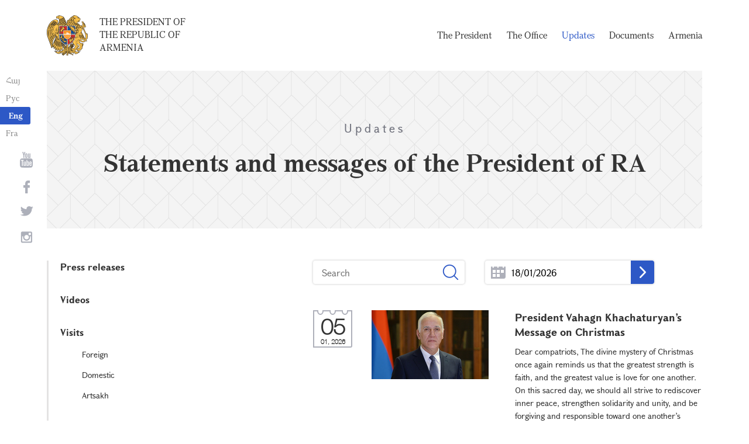

--- FILE ---
content_type: text/html; charset=UTF-8
request_url: https://president.am/en/statements-and-messages/
body_size: 5787
content:
<!DOCTYPE html>
<!--[if lte IE 1]>
##########################################################################
#
#                  _           _     _             _    _      _ _
#                 (_)         | |   | |           | |  | |    | (_)
#  _ __  _ __ ___  _  ___  ___| |_  | |__  _   _  | |__| | ___| |___  __
# | '_ \| '__/ _ \| |/ _ \/ __| __| | '_ \| | | | |  __  |/ _ \ | \ \/ /
# | |_) | | | (_) | |  __/ (__| |_  | |_) | |_| | | |  | |  __/ | |>  <
# | .__/|_|  \___/| |\___|\___|\__| |_.__/ \__, | |_|  |_|\___|_|_/_/\_\
# | |            _/ |                       __/ |
# |_|           |__/                       |___/
#
# URL: https://www.helix.am
#
##########################################################################
<![endif]-->
<html lang="en">
<head>
    <meta charset="utf-8" />
    <meta name="viewport" content="width=device-width" />
    <meta name="description" content="" />
    <meta name="keywords" content="" />
    <meta property="og:title" content="" />
    <meta property="og:description" content="" />
    <meta property="og:image" content="/img/og-image-hy.png" />    <meta property="og:type" content="website" />
    <meta name="format-detection" content="telephone=no" />
	<meta http-equiv="imagetoolbar" content="no" />
   <title>Statements and messages of the President of RA - Updates - The President of the Republic of Armenia</title>
    <link rel="icon" href="/favicon.png" />
    <link rel="shortcut icon" href="/favicon.ico" />
    <link rel="stylesheet" href="/build/css/app-1622731193038.css" />
    <link rel="apple-touch-icon" sizes="57x57" href="/img/apple-touch-icon-57x57.png" />
    <link rel="apple-touch-icon" sizes="72x72" href="/img/apple-touch-icon-72x72.png" />
    <link rel="apple-touch-icon" sizes="114x114" href="/img/apple-touch-icon-114x114.png" />
    <link rel="alternate" type="application/rss+xml" title="RSS" href="/rss/?l=en" />
    <script src="/build/js/top-libs-1622731193038.js"></script>
        <script type="text/javascript">
	  var _gaq = _gaq || [];
	  _gaq.push(['_setAccount', 'UA-201949-9']);
	  _gaq.push(['_trackPageview']);
	
	  (function() {
	    var ga = document.createElement('script'); ga.type = 'text/javascript'; ga.async = true;
	    ga.src = ('https:' == document.location.protocol ? 'https://ssl' : 'http://www') + '.google-analytics.com/ga.js';
	    var s = document.getElementsByTagName('script')[0]; s.parentNode.insertBefore(ga, s);
	  })();
	
	</script>
	<script type='text/javascript' src='https://platform-api.sharethis.com/js/sharethis.js#property=5e216931b3dbab0012fc4d44&product=inline-share-buttons&cms=sop' async='async'></script>
</head>
<body>
	
<header>
	<!--sphider_noindex-->
    <div class="top-box">
        <div class="center center--1740 clear-fix">

            <ul class="language-list">
	             <li class="language-list__item">
                    <a href="/hy/statements-and-messages/" class="language-list__link db fs14 grapalat-mariam-regular">Հայ</a>
                </li>
                <li class="language-list__item">
                    <a href="/ru/statements-and-messages/" class="language-list__link db fs14 grapalat-mariam-regular">Рус</a>
                </li>
               
                <li class="language-list__item">
                    <a href="/en/statements-and-messages/" class="language-list__link db fs14 grapalat-mariam-bold">Eng</a>
                </li>
                
                <li class="language-list__item">
                    <a href="/fr/statements-and-messages/" class="language-list__link db fs14 grapalat-mariam-regular">Fra</a>
                </li>

            </ul>

            <a href="/en/" class="top-box__logo-link fl sprite-b db pr tu grapalat-mariam-regular">The President of the Republic of Armenia</a>

            <div class="top-box__right fr">
			
                <!--<button id="show-search-form" class="search-btn fr sprite" type="button"></button>
                <form action="/en/search/" class="search-form fr dn" autocomplete="off" id="search-hov">
 	                  <div class="search-form__box pr">
                        <input class="search-form__input fs18" id="kw" type="text" name="query_t" placeholder="Search" autocomplete="off" />
                        <input type="hidden" value="1" name="search" />
                        <button class="search-btn sprite" type="submit"></button>
                    </div>
                </form>-->
               
                <nav class="menu fr">
                    <ul class="menu__list">
													<li class="menu__item ver-top-box"><a class="menu__link db grapalat-mariam-regular" href="/en/Vahagn-Khachaturyan-bio/">The President                </a></li>
													<li class="menu__item ver-top-box"><a class="menu__link db grapalat-mariam-regular" href="/en/staff/">The Office </a></li>
													<li class="menu__item ver-top-box"><a class="menu__link menu__link--active db grapalat-mariam-regular" href="/en/press-release/">Updates</a></li>
													<li class="menu__item ver-top-box"><a class="menu__link db grapalat-mariam-regular" href="/en/decrees/">Documents</a></li>
													<li class="menu__item ver-top-box"><a class="menu__link db grapalat-mariam-regular" href="/en/general-information/">Armenia    </a></li>
						                    </ul>
                </nav>
                <div id="burger" class="dn pr">
                    <div class="lines line-1"></div>
                    <div class="lines line-2"></div>
                    <div class="lines line-3"></div>
                </div>
            </div>

        </div>
    </div>
	<!--/sphider_noindex-->
</header>
<main>    <div class="page-header">
        <div class="center center--1740">
            <div class="page-header__inner tc">
                <span class="page-header__category fs20 ver-top-box">Updates</span>
                <h2 class="page-header__title fs42 grapalat-mariam-bold">Statements and messages of the President of RA</h2>
            </div>
        </div>
    </div>

    <div class="inner-wrapper">
		
        <div class="center center--1740 clear-fix">
            <!--sphider_noindex-->
            <div class="inner-wrapper__left fl">
				<div class="inner-wrapper__menu-toggle fb sprite-b pr select-none dn"></div><ul class="inner-wrapper__list"><li class="inner-wrapper__list-item"><a href="/en/press-release/" class="inner-wrapper__list-link db fb pr">Press releases</a></li><li class="inner-wrapper__list-item"><a href="/en/videos/" class="inner-wrapper__list-link db fb pr">Videos </a></li><li class="inner-wrapper__list-item"><a href="/en/foreign-visits/" class="inner-wrapper__list-link db fb pr">Visits</a><ul class="inner-wrapper__second-list"><li class="inner-wrapper__second-list-item"><a class="inner-wrapper__second-list-link db fs14" href="/en/foreign-visits/">Foreign </a></li><li class="inner-wrapper__second-list-item"><a class="inner-wrapper__second-list-link db fs14" href="/en/domestic-visits/">Domestic </a></li><li class="inner-wrapper__second-list-item"><a class="inner-wrapper__second-list-link db fs14" href="/en/Artsakh-visits/">Artsakh</a></li></ul></li><li class="inner-wrapper__list-item"><a href="/en/interviews-and-press-conferences/" class="inner-wrapper__list-link db fb pr">Interviews and press conferences</a></li><li class="inner-wrapper__list-item inner-wrapper__list-item--has-sub"><a href="/en/statements-and-messages/" class="inner-wrapper__list-link db fb pr inner-wrapper__list-link--active">Statements and messages    </a></li><li class="inner-wrapper__list-item"><a href="/en/condolence/" class="inner-wrapper__list-link db fb pr">Telegrams and messages</a><ul class="inner-wrapper__second-list"><li class="inner-wrapper__second-list-item"><a class="inner-wrapper__second-list-link db fs14" href="/en/congratulatory/">Congratulatory telegrams </a></li><li class="inner-wrapper__second-list-item"><a class="inner-wrapper__second-list-link db fs14" href="/en/condolence/">Telegrams of Condolence </a></li></ul></li></ul>            </div>
            <!--/sphider_noindex-->
            <div class="inner-wrapper__right">

                					
																			

	<!--sphider_noindex-->
	<div id="inner-search">
		<form id="search-by-keyword" action="/en/statements-and-messages/search/" class="filter-form ver-top-box">
	        <div class="filter-form__box pr">
	            <input class="filter-form__input fs16" name="search_q" id="search_q" type="text" placeholder="Search" value="" />
	            <button type="submit" class="filter-form__btn sprite"></button>
	        </div>
	    </form>
		
		
		<form id="search-by-date" action="/en/statements-and-messages/search/" class="filter-form ver-top-box">
	        <div class="filter-form__box pr">
	            <input class="filter-form__input fs16 picker"  readonly="readonly" name="search_date" id="search_date" type="text" placeholder="18/01/2026" value="18/01/2026" />
	             <button type="submit" class="filter-form__arrow sprite-b center-center-before"></button>
	        </div>
	    </form>
		
		<div class="clear-both"></div>
	</div>
	<!--/sphider_noindex-->

<!--sphider_noindex-->	
				
		
<ul class="list">
        <li class="list__item">
        <div class="list__wrapper pr">
            <div class="date-cub date-cub--small date-cub--gray pr tc">
                <div class="date-cub__dots">
                    <div class="date-cub__dots--center"></div>
                </div>
                <div class="date-cub__number fs38 helvetica-neue">05</div>
                <div class="date-cub__points fs11 helvetica-neue">01, 2026</div>
            </div>
            <a href="/en/statements-and-messages/item/2026/01/05/President-Vahagn-Khachaturyans-Message-on-Christmas/" class="list__link db pr">
                                <span class="list__img-box db">
                	<img src="https://www.president.am/files/n_pics/39207_s.jpg" alt="President Vahagn Khachaturyan&rsquo;s Message on Christmas" title="President Vahagn Khachaturyan&rsquo;s Message on Christmas" class="list__img" />
                </span>
                                <span class="list__inner-wrapper db">
                    <span class="list__title db fb fs18">President Vahagn Khachaturyan&rsquo;s Message on Christmas</span>
                    <span class="list__text db fs14">
                    						 Dear compatriots, 
 
The divine mystery of Christmas once again reminds us that the greatest strength is faith, and the greatest value is love for one another. 
 
On this sacred day, we should all strive to rediscover inner peace, strengthen solidarity and unity, and be forgiving and responsible toward one another&rsquo;s destiny. 
 
May the light of Christmas empower our souls, strengthen the foundations of families, deepen our care for our neighbors, and inspire hope for the future....
					                    </span>
                </span>
            </a>
        </div>
    </li>
       <li class="list__item">
        <div class="list__wrapper pr">
            <div class="date-cub date-cub--small date-cub--gray pr tc">
                <div class="date-cub__dots">
                    <div class="date-cub__dots--center"></div>
                </div>
                <div class="date-cub__number fs38 helvetica-neue">31</div>
                <div class="date-cub__points fs11 helvetica-neue">12, 2025</div>
            </div>
            <a href="/en/statements-and-messages/item/2025/12/31/President-Vahagn-Khachaturyans-New-Year-message/" class="list__link db pr">
                                <span class="list__img-box db">
                	<img src="https://www.president.am/files/n_pics/39202_s.jpg" alt="The New Year Message of the President of the Republic, Vahagn Khachaturyan" title="The New Year Message of the President of the Republic, Vahagn Khachaturyan" class="list__img" />
                </span>
                                <span class="list__inner-wrapper db">
                    <span class="list__title db fb fs18">The New Year Message of the President of the Republic, Vahagn Khachaturyan</span>
                    <span class="list__text db fs14">
                    						 Dear compatriots, 
 The year is drawing to a close, and we are standing on the threshold of a new year&mdash;2026. This moment is a good opportunity not only to congratulate one another, but also to look back once again at the path we have traveled, to assess our achievements, and to realize the work that still lies ahead. 
 
The outgoing year was not easy for us. We faced numerous challenges and had shortcomings and difficulties that we must honestly acknowledge. At the same time,...
					                    </span>
                </span>
            </a>
        </div>
    </li>
       <li class="list__item">
        <div class="list__wrapper pr">
            <div class="date-cub date-cub--small date-cub--gray pr tc">
                <div class="date-cub__dots">
                    <div class="date-cub__dots--center"></div>
                </div>
                <div class="date-cub__number fs38 helvetica-neue">05</div>
                <div class="date-cub__points fs11 helvetica-neue">10, 2025</div>
            </div>
            <a href="/en/statements-and-messages/item/2025/10/05/President-Vahagn-Khachaturyans-message/" class="list__link db pr">
                                <span class="list__img-box db">
                	<img src="https://www.president.am/files/n_pics/38865_s.jpg" alt="President Vahagn Khachaturyan&rsquo;s message on the occasion of Teacher&rsquo;s Day" title="President Vahagn Khachaturyan&rsquo;s message on the occasion of Teacher&rsquo;s Day" class="list__img" />
                </span>
                                <span class="list__inner-wrapper db">
                    <span class="list__title db fb fs18">President Vahagn Khachaturyan&rsquo;s message on the occasion of Teacher&rsquo;s Day</span>
                    <span class="list__text db fs14">
                    						 Dear Teachers, 
 I warmly congratulate you on the occasion of Teacher&rsquo;s Day. 
 Being a teacher is not only a profession but also a calling and a great responsibility. Through your daily work, you shape the foundations of our children&rsquo;s thinking and knowledge, nurture sound reasoning, and foster free and critical minds. In school, your duty and responsibility are not merely to mechanically transmit knowledge, but to use it as a means to create a value system based on human and...
					                    </span>
                </span>
            </a>
        </div>
    </li>
       <li class="list__item">
        <div class="list__wrapper pr">
            <div class="date-cub date-cub--small date-cub--gray pr tc">
                <div class="date-cub__dots">
                    <div class="date-cub__dots--center"></div>
                </div>
                <div class="date-cub__number fs38 helvetica-neue">23</div>
                <div class="date-cub__points fs11 helvetica-neue">08, 2025</div>
            </div>
            <a href="/en/statements-and-messages/item/2025/08/23/President-Vahagn-Khachaturyan/" class="list__link db pr">
                                <span class="list__img-box db">
                	<img src="https://www.president.am/files/n_pics/38648_s.jpg" alt="Congratulatory Message of President Vahagn Khachaturyan on the 35th Anniversary of the Adoption of the Declaration of Independence of Armenia" title="Congratulatory Message of President Vahagn Khachaturyan on the 35th Anniversary of the Adoption of the Declaration of Independence of Armenia" class="list__img" />
                </span>
                                <span class="list__inner-wrapper db">
                    <span class="list__title db fb fs18">Congratulatory Message of President Vahagn Khachaturyan on the 35th Anniversary of the Adoption of the Declaration of Independence of Armenia</span>
                    <span class="list__text db fs14">
                    						 Dear citizens of the Republic of Armenia, 
 Thirty-five years ago, the course of our modern history was marked by a decisive event: the Supreme Council of the Armenian SSR adopted the Declaration of Independence. By that decision, after centuries of interruption, the idea of our statehood was restored, and the path toward independence began. 
 The Declaration was not merely a legal document. It was a symbol of national will, of common goals, and of a new future. It clarified our...
					                    </span>
                </span>
            </a>
        </div>
    </li>
       <li class="list__item">
        <div class="list__wrapper pr">
            <div class="date-cub date-cub--small date-cub--gray pr tc">
                <div class="date-cub__dots">
                    <div class="date-cub__dots--center"></div>
                </div>
                <div class="date-cub__number fs38 helvetica-neue">09</div>
                <div class="date-cub__points fs11 helvetica-neue">08, 2025</div>
            </div>
            <a href="/en/statements-and-messages/item/2025/08/09/President-Vahagn-Khachaturyan/" class="list__link db pr">
                                <span class="list__img-box db">
                	<img src="https://www.president.am/files/n_pics/38582_s.jpg" alt="Address of the President of the Republic" title="Address of the President of the Republic" class="list__img" />
                </span>
                                <span class="list__inner-wrapper db">
                    <span class="list__title db fb fs18">Address of the President of the Republic</span>
                    <span class="list__text db fs14">
                    						 Dear compatriots, 
 
Esteemed colleagues and friends, 
 August 8 will be remembered in the history of our people and of the entire region as the day when the path to peace gained its clear and irreversible outline. The Republic of Armenia, the Republic of Azerbaijan, and the United States of America signed a joint declaration, affirming that the conflicts of the past can and must be replaced with the ideas of mutual respect, good neighborliness, and joint development. 
 This step...
					                    </span>
                </span>
            </a>
        </div>
    </li>
       <li class="list__item">
        <div class="list__wrapper pr">
            <div class="date-cub date-cub--small date-cub--gray pr tc">
                <div class="date-cub__dots">
                    <div class="date-cub__dots--center"></div>
                </div>
                <div class="date-cub__number fs38 helvetica-neue">28</div>
                <div class="date-cub__points fs11 helvetica-neue">05, 2025</div>
            </div>
            <a href="/en/statements-and-messages/item/2025/05/28/President-Vahagn-Khachaturyans-message/" class="list__link db pr">
                                <span class="list__img-box db">
                	<img src="https://www.president.am/files/n_pics/38152_s.jpg" alt="Message of the President of the Republic on the occasion of Republic Day" title="Message of the President of the Republic on the occasion of Republic Day" class="list__img" />
                </span>
                                <span class="list__inner-wrapper db">
                    <span class="list__title db fb fs18">Message of the President of the Republic on the occasion of Republic Day</span>
                    <span class="list__text db fs14">
                    						 Dear citizens of the Republic of Armenia, 
 Dear compatriots, 
 I warmly congratulate all of us on Republic Day, May 28. 
 On this day in 1918, the Armenian people reaffirmed their united will to have a unique place on the political map of the world by founding the First Republic of Armenia. 
 Despite its short existence, the First Republic had an invaluable impact on our national path, becoming an experience in building an independent state and a pillar of the principles of freedom and...
					                    </span>
                </span>
            </a>
        </div>
    </li>
   </ul>

	<div class="paging"><div class="paging__arrow-item paging__arrow-first-item ver-top-box"><a class="paging__arrow paging__prev db pr sprite-b center-center-before" href="/en/statements-and-messages/page/0/" title="&larr; Previous"></a></div><div class="paging__middle-box ver-top-box tc"><div class="paging__item ver-top-box"><a class="paging__link db fb paging__link--active" href="/en/statements-and-messages/page/1/">1</a></div><div class="paging__item ver-top-box"><a class="paging__link db fb" href="/en/statements-and-messages/page/2/">2</a></div><div class="paging__item ver-top-box"><a class="paging__link db fb" href="/en/statements-and-messages/page/3/">3</a></div><div class="paging__item ver-top-box"><a class="paging__link db fb" href="/en/statements-and-messages/page/4/">4</a></div><div class="paging__item ver-top-box"><a class="paging__link db fb" href="/en/statements-and-messages/page/5/">5</a></div><div class="paging__item ver-top-box"><a class="paging__link db fb" href="/en/statements-and-messages/page/6/">6</a></div><div class="paging__item ver-top-box"><a class="paging__link db fb" href="/en/statements-and-messages/page/7/">7</a></div><div class="paging__item ver-top-box"><a class="paging__link db fb" href="/en/statements-and-messages/page/8/">8</a></div><div class="paging__item ver-top-box"><a class="paging__link db fb" href="/en/statements-and-messages/page/9/">9</a></div><div class="paging__item ver-top-box"><a class="paging__link db fb" href="/en/statements-and-messages/page/10/">10</a></div><div class="paging__item ver-top-box"><a class="paging__link db fb" href="/en/statements-and-messages/page/11/">11</a></div><div class="paging__item ver-top-box"><span class="paging__link paging__link-dots db">...</span></div><div class="paging__item ver-top-box"><a class="paging__link db fb" href="/en/statements-and-messages/page/79/">79</a></div></div><div class="paging__arrow-item paging__arrow-last-item ver-top-box"><a class="paging__arrow paging__next db pr sprite-b center-center-before" href="/en/statements-and-messages/page/2/" title="Next &rarr;"></a></div></div>
<!--/sphider_noindex-->

	


											                <div class="soc-box">
                                    </div>

            </div>
        </div>

    </div>

</main>

<footer>
	<!--sphider_noindex-->
    <div class="center center--1740">
        <div class="bottom-info-box clear-fix">
            <div class="bottom-info-box__subscribe-box fr">

                <form action="#" method="post" class="subscribe-form" id="mailing_list">

                    <div class="subscribe-form__title ver-top-box fb fs22">Subscription
</div>
                    <div class="subscribe-form__box ver-top-box pr">
                        <input autocomplete="off" class="subscribe-form__input fs18" type="text" name="email" placeholder="e-mail" />
                        <input type="hidden" name="language" value="en" />
                        <div class="form-error-text fs12"></div>
                        <div class="form-ok-text fs12"></div>
                        <button class="blue-btn blue-btn--send sprite-b center-center-before" type="submit"></button>
                    </div>

                    <script>
	                window.addEventListener('DOMContentLoaded', function(){
	                    $("#mailing_list").submit(function() {
		                    var subscribeBtn = $('.subscribe-form .blue-btn');
		                    subscribeBtn.attr('disabled', 'disabled');
		                    $(".subscribe-form__box").removeClass('form-error');
		                    $(".subscribe-form__box .form-error-text, .subscribe-form__box .form-ok-text").html('');
							$.post('/ajax/subscribe/', $("#mailing_list").serialize(), function(data) {
								if(data.error) {
									$(".subscribe-form__box").addClass('form-error');
									$(".subscribe-form__box .form-error-text").html(data.error);
								}
								if(data.ok) {
									$(".subscribe-form__box .subscribe-form__input").val('');
									$(".subscribe-form__box .form-ok-text").html(data.ok);
								}
								subscribeBtn.removeAttr('disabled');
							})
							return false
						})
					});
                    </script>

                </form>
            </div>
            <p class="bottom-info-box__place fl fs12 sprite-b pr">Address: 26/1 Marshall Baghramian Ave., Yerevan 0024, Republic of Armenia</p>
        </div>

        <ul class="soc-list tc">
            <li class="soc-list__item">
                <a href="http://www.youtube.com/presidentpress" class="soc-list__link soc-list__link--yt ver-top-box fs14 sprite" target="_blank"></a>
            </li>
                        <li class="soc-list__item">
                <a href="https://www.facebook.com/ՀՀ-նախագահի-աշխատակազմ-Office-of-the-President-of-the-Republic-of-Armenia-259548888027722/" class="soc-list__link soc-list__link--fb ver-top-box fs14 sprite" target="_blank"></a>
            </li>
            <li class="soc-list__item">
                <a href="https://twitter.com/President_Arm" class="soc-list__link soc-list__link--tw ver-top-box fs14 sprite" target="_blank"></a>
            </li>
            <li class="soc-list__item">
                <a href="https://instagram.com/arm_president_office?igshid=YmMyMTA2M2Y=" class="soc-list__link soc-list__link--in ver-top-box fs14 sprite" target="_blank"></a>
            </li>
        </ul>

        <div class="bottom-box clear-fix">
            <ul class="bottom-box__list fr">
                <li class="bottom-box__item ver-top-box">
                    <a href="&#109;&#97;&#105;&#108;&#116;&#111;&#58;%77%65%62%6d%61%73%74%65%72@%70%72%65%73%69%64%65%6e%74.%61%6d" class="bottom-box__link db fs14">Webmaster</a>
                </li><li class="bottom-box__item ver-top-box">
                    <a href="/en/links/" class="bottom-box__link db fs14">Links</a>
                </li><li class="bottom-box__item ver-top-box">
                    <a href="/en/sitemap/" class="bottom-box__link db fs14">Site Map</a>
                </li>
            </ul>
	            <p class="bottom-box__copyrights fl fs12 sprite-b pr"><a href="https://creativecommons.org/licenses/by-sa/3.0/" rel="external"><img src="https://mirrors.creativecommons.org/presskit/buttons/80x15/png/by-sa.png" width="80" height="15" alt="" ></a> <span class="arl">&copy;</span> 1999-2026 The Office of the President of the Republic of Armenia, Copyright.</p>
        </div>
    </div>
	<!--/sphider_noindex-->
</footer>

<script src="/build/js/libs-1622731193038.js"></script>

</body>
</html>